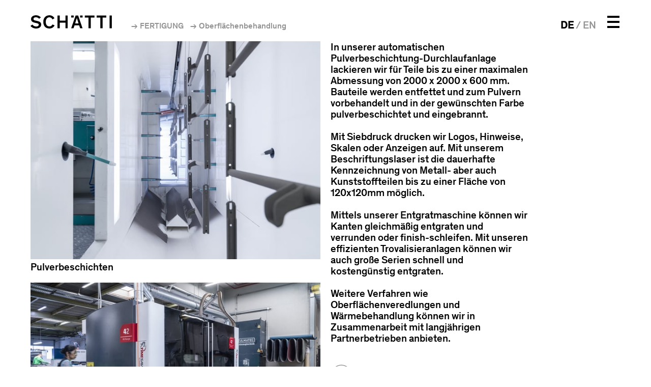

--- FILE ---
content_type: text/html;charset=UTF-8
request_url: https://www.schaetti-ag.ch/website/de/fertigung/oberflaechenbehandlung
body_size: 7939
content:
<!DOCTYPE html SYSTEM "about:legacy-compat">
<html lang="de"><head><META http-equiv="Content-Type" content="text/html; charset=utf-8"><title>Oberfl&auml;chen&shy;behandlung - Sch&auml;tti AG Metallwarenfabrik</title><link href="https://www.schaetti-ag.ch/de/fertigung/oberflaechenbehandlung" hreflang="de" rel="alternate"><link href="https://www.schaetti-ag.ch/en/fertigung/oberflaechenbehandlung" hreflang="en" rel="alternate"><link href="https://www.schaetti-ag.ch/de/fertigung/oberflaechenbehandlung" rel="canonical"><meta content="index,follow" name="robots"><meta content="Oberfl&auml;chen&shy;behandlung - Sch&auml;tti AG Metallwarenfabrik" property="og:title"><meta content="https://www.schaetti-ag.ch/de/fertigung/oberflaechenbehandlung" property="og:url"><meta content="width=device-width, initial-scale=1.0" name="viewport"><link href="/cssmanager/styles_18e08a5d75c.css" type="text/css" rel="stylesheet"><script src="/central/js/jquery2/jquery.min.js" type="text/javascript"></script><script type="text/javascript"><!--
			
					var $j = jQuery, $window = $j(window), parallaxList = $j(), xtraTop = 0, isNaviExternal = false;
					var isMobile = navigator.userAgent.match(/(iPhone|iPod|iPad|Android|playbook|silk|BlackBerry|BB10|Windows Phone|Tizen|Bada|webOS|IEMobile|Opera Mini)/);
					
					window.navi = {
						visible: false,
						lastST: $j(this).scrollTop(),
						lastSTup: 0,
						lastSTdown: 0
					};
					
					$j(document).ready(function(){
						
						

						parallaxList = $j("div.layout-20-inner.is-photo.use-parallax");
						if (parallaxList.length > 0) {
							if (isMobile) parallaxList.css("backgroundAttachment", "scroll");
							$window.on('scroll', updateParallax);
							updateParallax();
						}
						
						$j("#show-menu-link").click(function(event) {
							event.preventDefault();
							if ($j("body").toggleClass("menu-active").hasClass("menu-active")) {
								
								
							}
						});
					
						$j(window).resize(debounce(myResizeFn, 500));
						myResizeFn(); 
						
						$j("#navi-helper, #close-navi-box a").click(function(event) {
							event.preventDefault();
							$j("body").removeClass("menu-active");
						});
							
						$j("#main_ul").on("click", "li.closed > a", function(event) {
							console.log(this);
							event.preventDefault();
							$j(this).closest("li.closed").removeClass("closed");
						});
						
						$j(window).on("scroll", throttle(myScrollNavFn, 100));
						
					});
					
					function debounce(func, wait, immediate) {
						var timeout;
						return function() {
							var context = this, args = arguments;
							var later = function() {
								timeout = null;
								if (!immediate) func.apply(context, args);
							};
							var callNow = immediate && !timeout;
							clearTimeout(timeout);
							timeout = setTimeout(later, wait);
							if (callNow) func.apply(context, args);
						};
					};
					
					function throttle(fn, threshold, scope) {
						threshold || (threshold = 250);
						var last, deferTimer;
						
						return function() {
							var context = scope || this;
							var now = +new Date, args = arguments;
							
							if (last && now < last + threshold) {
								// Hold on to it
								clearTimeout(deferTimer);
								deferTimer = setTimeout(function() {
									last = now;
									fn.apply(context, args);
								}, threshold);
							} else {
								last = now;
								fn.apply(context, args);
							}
						};
					};
					
					function myResizeFn() {
						var w = $j(window).width();
						
						
					};
					
					function myScrollNavFn() {
						var st = $j(this).scrollTop(), diff = st - window.navi.lastST;
						
						if (st > 0) {
							$j("#main-header").addClass("fixed");
						} else {
							$j("#main-header").removeClass("fixed visible");
							window.navi.visible = false;
						}
						//
						if (diff > 0) {
							if (window.navi.visible && st - window.navi.lastSTdown > 30) {
								$j("#main-header").removeClass("visible");
								window.navi.visible = false;
								
							}
							window.navi.lastSTup = st;
						} else if (diff < 0) {
							if (!window.navi.visible && st - window.navi.lastSTup < -50) {
								$j("#main-header").addClass("visible");
								window.navi.visible = true;
								
							}
							window.navi.lastSTdown = st;
						}
						window.navi.lastST = st;
					};
					
					
					--></script><script src="/ecics/standard.js" type="text/javascript"></script><style type="text/css">
					html { height:100%; }
				</style></head><body class="pid_56" id="main"><div id="page_top"></div><div id="div-main"><header id="main-header"><div class="main-inner"><div id="header-inner"><div class="logo-box" id="header-logo"><a title="Zur Startseite zur&uuml;ckkehren" id="logo_link" href="/"><picture><source srcset="/ecics/images/logo_schaetti_ag.svg" type="image/svg+xml"></source><img alt="Logo Sch&auml;tti AG" srcset="/system/getthumb/ecics/images/__tn1__logo_schaetti_ag_400_200.png 2x, /system/getthumb/ecics/images/__tn1__logo_schaetti_ag_600_300.png 3x" src="/system/getthumb/ecics/images/__tn1__logo_schaetti_ag_200_100.png"></picture></a></div><div class="path-box" id="header-path"><div class="long"><a href="/de/fertigung" class="first">Fertigung</a><span class="itm">Oberflächen&shy;behandlung</span></div><div class="short"><a title="zur&uuml;ck zu Fertigung" href="/de/fertigung">
															&larr;
														</a></div></div><div class="helper-box" id="header-helper"></div><div class="lang-box hp-false" id="header-lang"><span class="active">DE</span><span class="sus-en"> / </span><a href="/en/fertigung/oberflaechenbehandlung">EN</a></div><div id="header-navi"><a title="Men&uuml; einblenden" id="show-menu-link" href="#show-menu"><svg viewBox="0 0 28 32" height="32" width="28"><path d="M2 4h24v4h-24zM2 14h24v4h-24zM2 24h24v4h-24z"></path></svg></a><div id="nav-box"><div class="main-inner"><div class="nav-box-inner"><div id="nav-box-header"><div class="logo-box" id="nav-logo"><a title="Zur Startseite zur&uuml;ckkehren" href="/"><picture><source srcset="/ecics/images/logo_schaetti_ag.svg" type="image/svg+xml"></source><img alt="Logo Sch&auml;tti AG" srcset="/system/getthumb/ecics/images/__tn1__logo_schaetti_ag_400_200.png 2x, /system/getthumb/ecics/images/__tn1__logo_schaetti_ag_600_300.png 3x" src="/system/getthumb/ecics/images/__tn1__logo_schaetti_ag_200_100.png"></picture></a></div><div class="helper-box"></div><div class="lang-box" id="nav-lang"><span class="active">DE</span><span class="sus-en"> / </span><a href="/en/fertigung/oberflaechenbehandlung">EN</a></div><div id="close-navi-box"><a title="Men&uuml; ausblenden" href="#close-navi"><svg viewBox="0 0 32 32"><path d="M2 2l28 28M2 30l28-28"></path></svg></a></div></div><nav id="navi-container"><ul class="menu mid-1" id="main_ul"><li class="menu m-item1 m-child1" id="mli50"><a class="m-allg m1" href="/de/fertigung">Fertigung</a><ul class="menu"><li class="menu m-item2 clsd" id="mli53"><a class="m-allg m2" href="/de/fertigung/blechbearbeitung">&ndash; Blech&shy;bearbeitung</a></li><li class="menu m-item2 clsd" id="mli54"><a class="m-allg m2" href="/de/fertigung/zerspanung">&ndash; Zerspanung</a></li><li class="menu m-item2 clsd" id="mli55"><a class="m-allg m2" href="/de/fertigung/roboterschweissen-laserschweissen">&ndash; Roboter- / Laserschweissen</a></li><li class="menu m-item2 m-active2 m-child2" id="mli56"><a class="m-allg m2" href="/de/fertigung/oberflaechenbehandlung">&ndash; Oberflächen&shy;behandlung</a></li><li class="menu m-item2 clsd m-last2" id="mli57"><a class="m-allg m2" href="/de/fertigung/montieren-verpacken">&ndash; Montieren / Verpacken</a></li></ul></li><li class="menu m-item1 closed" id="mli51"><a class="m-allg m1" href="/de/komponenten">Komponenten</a><ul class="menu"><li class="menu m-item2 clsd" id="mli59"><a class="m-allg m2" href="/de/komponenten/lueftungstechnik">&ndash; Lüftungstechnik</a></li><li class="menu m-item2 clsd" id="mli71"><a class="m-allg m2" href="/de/komponenten/elektronikgehaeuse">&ndash; Apparatebau</a></li><li class="menu m-item2 clsd" id="mli72"><a class="m-allg m2" href="/de/komponenten/medizinal">&ndash; Medizinal</a></li><li class="menu m-item2 clsd" id="mli73"><a class="m-allg m2" href="/de/komponenten/ladenbau">&ndash; Ladenbau</a></li><li class="menu m-item2 closed m-last2" id="mli68"><a class="m-allg m2" href="/de/komponenten/funktionsbeschlaege">&ndash; Funktionsbeschläge</a><ul class="menu"><li class="menu m-item3 clsd" id="mli74"><a class="m-allg m3" href="/de/komponenten/funktionsbeschlaege/weisswaren">&ndash; Weisswaren</a></li><li class="menu m-item3 clsd" id="mli75"><a class="m-allg m3" href="/de/komponenten/funktionsbeschlaege/brandschutz">&ndash; Brandschutz</a></li><li class="menu m-item3 clsd" id="mli76"><a class="m-allg m3" href="/de/komponenten/funktionsbeschlaege/polstermoebel">&ndash; Möbelkomponenten</a></li><li class="menu m-item3 clsd m-last3" id="mli77"><a class="m-allg m3" href="/de/komponenten/funktionsbeschlaege/betten">&ndash; Betten</a></li></ul></li></ul></li><li class="menu m-item1 closed" id="mli52"><a class="m-allg m1" href="/de/produkte">Produkte</a><ul class="menu"><li class="menu m-item2 closed" id="mli126"><a class="m-allg m2" href="/de/produkte/haushaltsgeraete">&ndash; Haushaltsgeräte</a><ul class="menu"><li class="menu m-item3 clsd" id="mli60"><a class="m-allg m3" href="/de/produkte/haushaltsgeraete/lueftungsgeraete">&ndash; Lüftungsgeräte</a></li><li class="menu m-item3 clsd m-last3" id="mli78"><a class="m-allg m3" href="/de/produkte/haushaltsgeraete/kaffeemaschinen">&ndash; Kaffee&shy;maschinen</a></li></ul></li><li class="menu m-item2 clsd" id="mli79"><a class="m-allg m2" href="/de/produkte/moebel">&ndash; Möbel</a></li><li class="menu m-item2 clsd" id="mli80"><a class="m-allg m2" href="/de/produkte/leuchten">&ndash; Leuchten</a></li><li class="menu m-item2 clsd m-last2" id="mli81"><a class="m-allg m2" href="/de/produkte/3d-drucker">&ndash; Elektroapparate</a></li></ul></li><li class="menu m-item1 closed m-last1" id="mli63"><a class="m-allg m1" href="/de/schaetti">Schätti</a><ul class="menu"><li class="menu m-item2 closed" id="mli64"><a class="m-allg m2" href="/de/schaetti/dienstleistung">&ndash; Dienstleistung</a><ul class="menu"><li class="menu m-item3 clsd" id="mli110"><a class="m-allg m3" href="/de/schaetti/dienstleistung/co-manufacturing">&ndash; Co-Manufacturing</a></li><li class="menu m-item3 clsd m-last3" id="mli114"><a class="m-allg m3" href="/de/schaetti/dienstleistung/engineering-design">&ndash; Engineering Design</a></li></ul></li><li class="menu m-item2 clsd" id="mli116"><a class="m-allg m2" href="/de/schaetti/qualitaet-umwelt">&ndash; Qualität & Umwelt</a></li><li class="menu m-item2 clsd" id="mli65"><a class="m-allg m2" href="/de/schaetti/ansprechpartner">&ndash; Ansprechpartner</a></li><li class="menu m-item2 closed" id="mli66"><a class="m-allg m2" href="/de/schaetti/stellen">&ndash; Stellen</a><ul class="menu"><li class="menu m-item3 clsd m-last3" id="mli139"><a class="m-allg m3" href="/de/schaetti/stellen/lehrlingsausflug-2025">&ndash; Lehrlingsausflug 2025</a></li></ul></li><li class="menu m-item2 clsd m-last2" id="mli69"><a class="m-allg m2" href="/de/schaetti/geschichte">&ndash; Historie</a></li></ul></li><li class="meta"><p>
						Sch&auml;tti AG Metallwarenfabrik<br>Im Tschachen 2, Postfach 143<br>8762 Schwanden<br>Schweiz
					</p><p>
						T +41 55 647 34 11<br><a href="mailto:info@schaetti-ag.ch">info@schaetti-ag.ch</a></p><p>siehe auch<br><a rel="noopener" target="_blank" href="https://www.schaetti-leuchten.ch">↘ Sch&auml;tti Leuchten</a><br><a rel="noopener" target="_blank" href="https://www.olympia-express.ch">↘ Olympia Express</a></p><p><a href="/de/newsletter">&rarr; Newsletter</a><br><a href="/de/pressearchiv">&rarr; Pressearchiv</a><br><a title="Zeigt technische und rechtliche Informationen zur Seite" href="/de/impressum">&rarr; Impressum</a><br><a title="Link zur Datenschutzerkl&auml;rung" href="/de/datenschutz">&rarr; Datenschutz</a></p></li></ul></nav></div></div></div></div></div></div></header><main id="main-content"><div class="layout-20"><div class="layout-20-inner clearfix mt-0 mb-2"><div class="main-inner"><div class="area-20-1">

<h1 class="layout-details-header">Oberflächen&shy;behandlung</h1><div class="layout-details"><div class="area-details-img"><figure class="slide-img"><img data-path="/system/getthumb/images/__tn1__ecics_129_134_1_1.jpg" data-width="8272" data-height="6200" alt="Pulverbeschichten" src="/system/getthumb/images/__tn1__ecics_129_134_640_2000.jpg" data-caption="Pulverbeschichten"><figcaption>Pulverbeschichten</figcaption></figure><figure class="slide-img"><img data-path="/system/getthumb/images/__tn1__ecics_138_143_1_1.jpg" data-width="8272" data-height="6200" alt="Entgraten, B&uuml;rsten" src="/system/getthumb/images/__tn1__ecics_138_143_640_2000.jpg" data-caption="Entgraten, B&uuml;rsten"><figcaption>Entgraten, B&uuml;rsten</figcaption></figure></div><div class="area-details-content"><p>In unserer automatischen Pulverbeschichtung-Durchlaufanlage lackieren wir f&uuml;r Teile bis zu einer maximalen Abmessung von 2000 x 2000 x 600 mm.</p>
<p>Bauteile werden entfettet und zum Pulvern vorbehandelt und in der gew&uuml;nschten Farbe pulverbeschichtet und eingebrannt.</p>
<p>&nbsp;</p>
<p>Mit Siebdruck drucken wir Logos, Hinweise, Skalen oder Anzeigen auf. Mit unserem Beschriftungslaser ist die dauerhafte Kennzeichnung von Metall- aber auch Kunststoffteilen bis zu einer Fl&auml;che von&nbsp; 120x120mm m&ouml;glich.</p>
<p>&nbsp;</p>
<p>Mittels unserer Entgratmaschine k&ouml;nnen wir Kanten gleichm&auml;&szlig;ig entgraten und verrunden oder finish-schleifen. Mit unseren effizienten Trovalisieranlagen k&ouml;nnen wir auch gro&szlig;e Serien schnell und kosteng&uuml;nstig entgraten.</p>
<p>&nbsp;</p>
<p>Weitere Verfahren wie Oberfl&auml;chenveredlungen und W&auml;rmebehandlung k&ouml;nnen wir in Zusammenarbeit mit langj&auml;hrigen Partnerbetrieben anbieten.</p><p class="link-container"><a class="link-icon top-right" href="mailto:info@schaetti-ag.ch?subject=Wir freuen uns %C3%BCber Ihre Anfrage">Nachricht senden</a></p></div></div>

</div></div></div></div></main></div><script type="text/javascript">
						var _paq = _paq || [];
						_paq.push(['disableCookies']);
						_paq.push(['trackPageView']);
						_paq.push(['enableLinkTracking']);
						(function() {
							var u="/analytics/";
							_paq.push(['setTrackerUrl', u+'matomo.php']);
							
								_paq.push(['setSiteId', 327]);
							
							var d=document, g=d.createElement('script'), s=d.getElementsByTagName('script')[0];
							g.type='text/javascript'; g.async=true; g.defer=true; g.src=u+'matomo.js'; s.parentNode.insertBefore(g,s);
						})();
					</script><noscript><p><img alt="" style="border:0" src="/analytics/matomo.php?idsite=327&amp;rec=1"></p></noscript></body></html>

--- FILE ---
content_type: text/css
request_url: https://www.schaetti-ag.ch/cssmanager/styles_18e08a5d75c.css
body_size: 9279
content:
/*! normalize.css v5.0.0 | MIT License | github.com/necolas/normalize.css */html{font-family:sans-serif;line-height:1.15;-ms-text-size-adjust:100%;-webkit-text-size-adjust:100%}body{margin:0}article,aside,footer,header,nav,section{display:block}h1{font-size:2em;margin:0.67em 0}figcaption,figure,main{display:block}figure{margin:1em 40px}hr{box-sizing:content-box;height:0;overflow:visible}pre{font-family:monospace, monospace;font-size:1em}a{background-color:transparent;-webkit-text-decoration-skip:objects}a:active,a:hover{outline-width:0}abbr[title]{border-bottom:none;text-decoration:underline;text-decoration:underline dotted}b,strong{font-weight:inherit}b,strong{font-weight:bolder}code,kbd,samp{font-family:monospace, monospace;font-size:1em}dfn{font-style:italic}mark{background-color:#ff0;color:#000}small{font-size:80%}sub,sup{font-size:75%;line-height:0;position:relative;vertical-align:baseline}sub{bottom:-0.25em}sup{top:-0.5em}audio,video{display:inline-block}audio:not([controls]){display:none;height:0}img{border-style:none}svg:not(:root){overflow:hidden}button,input,textarea{font-family:sans-serif;font-size:100%;line-height:1.15;margin:0}optgroup,select{margin:0}button,input{overflow:visible}button,select{text-transform:none}button,html [type="button"],[type="reset"],[type="submit"]{-webkit-appearance:button}button::-moz-focus-inner,[type="button"]::-moz-focus-inner,[type="reset"]::-moz-focus-inner,[type="submit"]::-moz-focus-inner{border-style:none;padding:0}button:-moz-focusring,[type="button"]:-moz-focusring,[type="reset"]:-moz-focusring,[type="submit"]:-moz-focusring{outline:1px dotted ButtonText}fieldset{border:1px solid #c0c0c0;margin:0 2px;padding:0.35em 0.625em 0.75em}legend{box-sizing:border-box;color:inherit;display:table;max-width:100%;padding:0;white-space:normal}progress{display:inline-block;vertical-align:baseline}textarea{overflow:auto}[type="checkbox"],[type="radio"]{box-sizing:border-box;padding:0}[type="number"]::-webkit-inner-spin-button,[type="number"]::-webkit-outer-spin-button{height:auto}[type="search"]{-webkit-appearance:textfield;outline-offset:-2px}[type="search"]::-webkit-search-cancel-button,[type="search"]::-webkit-search-decoration{-webkit-appearance:none}::-webkit-file-upload-button{-webkit-appearance:button;font:inherit}details,menu{display:block}summary{display:list-item}canvas{display:inline-block}template{display:none}[hidden]{display:none}html{-webkit-box-sizing:border-box;-moz-box-sizing:border-box;box-sizing:border-box}*,*:before,*:after{-webkit-box-sizing:inherit;-moz-box-sizing:inherit;box-sizing:inherit}p{margin:0}.clearfix:after{content:"";display:block;clear:both}pre.use-tabs{font-family:inherit}#analytics-info-box{margin:1em 0 2em;padding:1em;border:1px solid #777}#analytics-info-box button.com_button{margin-top:1em;height:auto}/*!
 * 
 * LEGAL DISCLAIMER
 *
 * These Fonts are licensed only for use on these domains and their subdomains:
 * "schaetti-ag.ch"
 *
 * It is illegal to download or use them on other websites.
 *
 * While the @font-face statements below may be modified by the client, this
 * disclaimer may not be removed.
 *
 * Optimo webfonts are protected by copyright law and provided under license. To modify, alter, translate, convert, decode or reverse engineer in any manner whatsoever, including converting the Font Software into a different format is strictly prohibited. The webfont files are not to be used for anything other than web font use.
 *
 * optimo.ch
 *
 */@font-face{font-family:'Theinhardt';src:url("/ecics/styles/fonts/Theinhardt-Medium.woff2") format("woff2"),url("/ecics/styles/fonts/Theinhardt-Medium.woff") format("woff");font-style:normal;font-weight:normal;text-rendering:optimizeLegibility;font-display:swap}/*! PhotoSwipe main CSS by Dmitry Semenov | photoswipe.com | MIT license */.pswp{display:none;position:absolute;width:100%;height:100%;left:0;top:0;overflow:hidden;-ms-touch-action:none;touch-action:none;z-index:1500;-webkit-text-size-adjust:100%;-webkit-backface-visibility:hidden;outline:none}.pswp img{max-width:none}.pswp--animate_opacity{opacity:0.001;will-change:opacity;transition:opacity 333ms cubic-bezier(0.4, 0, 0.22, 1)}.pswp--open{display:block}.pswp--zoom-allowed .pswp__img{cursor:-webkit-zoom-in;cursor:-moz-zoom-in;cursor:zoom-in}.pswp--zoomed-in .pswp__img{cursor:-webkit-grab;cursor:-moz-grab;cursor:grab}.pswp--dragging .pswp__img{cursor:-webkit-grabbing;cursor:-moz-grabbing;cursor:grabbing}.pswp__bg{position:absolute;left:0;top:0;width:100%;height:100%;background:#fff;opacity:0;transform:translateZ(0);-webkit-backface-visibility:hidden;will-change:opacity}.pswp__scroll-wrap{position:absolute;left:0;top:0;width:100%;height:100%;overflow:hidden}.pswp__container,.pswp__zoom-wrap{-ms-touch-action:none;touch-action:none;position:absolute;left:0;right:0;top:0;bottom:0}.pswp__container,.pswp__img{-webkit-user-select:none;-moz-user-select:none;user-select:none;-webkit-tap-highlight-color:rgba(0,0,0,0);-webkit-touch-callout:none}.pswp__zoom-wrap{position:absolute;width:100%;-webkit-transform-origin:left top;-moz-transform-origin:left top;-ms-transform-origin:left top;transform-origin:left top;transition:transform 333ms cubic-bezier(0.4, 0, 0.22, 1)}.pswp__bg{will-change:opacity;transition:opacity 333ms cubic-bezier(0.4, 0, 0.22, 1)}.pswp--animated-in .pswp__bg,.pswp--animated-in .pswp__zoom-wrap{-webkit-transition:none;transition:none}.pswp__container,.pswp__zoom-wrap{-webkit-backface-visibility:hidden}.pswp__item{position:absolute;left:0;right:0;top:0;bottom:0;overflow:hidden}.pswp__img{position:absolute;width:auto;height:auto;top:0;left:0}.pswp__img--placeholder{-webkit-backface-visibility:hidden}.pswp__img--placeholder--blank{background:#eee}.pswp--ie .pswp__img{width:100% !important;height:auto !important;left:0;top:0}.pswp__error-msg{position:absolute;left:0;top:50%;width:100%;text-align:center;font-size:14px;line-height:16px;margin-top:-8px;color:#777}.pswp__error-msg a{color:#777;text-decoration:underline}/*! PhotoSwipe Default UI CSS by Dmitry Semenov | photoswipe.com | MIT license */.pswp__button{font-family:inherit;font-feature-settings:"case" 1;width:50px;height:50px;position:relative;background:none;cursor:pointer;overflow:visible;-webkit-appearance:none;display:block;border:0;padding:0;margin:0;float:right;opacity:0.75;transition:opacity 0.2s;box-shadow:none}.pswp__button:focus,.pswp__button:hover{opacity:1}.pswp__button:active{outline:none;opacity:0.9}.pswp__button::-moz-focus-inner{padding:0;border:0}.pswp__ui--over-close .pswp__button--close{opacity:1}.pswp svg{pointer-events:none}.pswp svg path{stroke:black;stroke-width:5px}.pswp__button--close{margin:15px 15px 0 0}.pswp--touch .pswp__button--arrow--left,.pswp--touch .pswp__button--arrow--right{visibility:hidden}.pswp__button--arrow--left,.pswp__button--arrow--right{background:none;top:50%;position:absolute}.pswp__button--arrow--left{left:10px}.pswp__button--arrow--right{right:10px}.pswp__counter,.pswp__share-modal{-webkit-user-select:none;-moz-user-select:none;user-select:none}.pswp__counter{position:absolute;left:0;top:0;opacity:0.75;line-height:50px;margin:15px 0 0 20px}.pswp__caption{position:absolute;left:0;bottom:0;width:100%;min-height:100px}.pswp__caption__center{max-width:1120px;padding:1.3em 6% 0;margin:0 auto}.pswp__caption--empty{display:none}.pswp__caption--fake{visibility:hidden}.pswp__preloader{width:44px;height:44px;position:absolute;top:0;left:50%;margin-left:-22px;opacity:0;transition:opacity 0.25s ease-out;will-change:opacity;direction:ltr}.pswp__preloader__icn{width:20px;height:20px;margin:12px}.pswp__preloader--active{opacity:1}.pswp__preloader--active .pswp__preloader__icn{background:url(/ecics/pswp/default-skin/preloader.gif) 0 0 no-repeat}.pswp--css_animation .pswp__preloader--active{opacity:1}.pswp--css_animation .pswp__preloader--active .pswp__preloader__icn{animation:clockwise 500ms linear infinite}.pswp--css_animation .pswp__preloader--active .pswp__preloader__donut{animation:donut-rotate 1000ms cubic-bezier(0.4, 0, 0.22, 1) infinite}.pswp--css_animation .pswp__preloader__icn{background:none;opacity:0.75;width:14px;height:14px;position:absolute;left:15px;top:15px;margin:0}.pswp--css_animation .pswp__preloader__cut{position:relative;width:7px;height:14px;overflow:hidden}.pswp--css_animation .pswp__preloader__donut{box-sizing:border-box;width:14px;height:14px;border:2px solid #FFF;border-radius:50%;border-left-color:transparent;border-bottom-color:transparent;position:absolute;top:0;left:0;background:none;margin:0}@media screen and (max-width: 1024px){.pswp__preloader{position:relative;left:auto;top:auto;margin:0;float:right}}@keyframes clockwise{0%{transform:rotate(0deg)}100%{transform:rotate(360deg)}}@keyframes donut-rotate{0%{transform:rotate(0)}50%{transform:rotate(-140deg)}100%{transform:rotate(0)}}.pswp__ui{-webkit-font-smoothing:auto;visibility:visible;opacity:1;z-index:1550}.pswp__top-bar{position:absolute;left:0;top:0;height:100px;width:100%}.pswp__caption,.pswp__top-bar,.pswp--has_mouse .pswp__button--arrow--left,.pswp--has_mouse .pswp__button--arrow--right{-webkit-backface-visibility:hidden;will-change:opacity;transition:opacity 333ms cubic-bezier(0.4, 0, 0.22, 1)}.pswp--has_mouse .pswp__button--arrow--left,.pswp--has_mouse .pswp__button--arrow--right{visibility:visible}.pswp__ui--idle .pswp__top-bar{opacity:0}.pswp__ui--idle .pswp__button--arrow--left,.pswp__ui--idle .pswp__button--arrow--right{opacity:0}.pswp__ui--hidden .pswp__top-bar,.pswp__ui--hidden .pswp__caption,.pswp__ui--hidden .pswp__button--arrow--left,.pswp__ui--hidden .pswp__button--arrow--right{opacity:0.001}.pswp__ui--one-slide .pswp__button--arrow--left,.pswp__ui--one-slide .pswp__button--arrow--right,.pswp__ui--one-slide .pswp__counter{display:none}.pswp__element--disabled{display:none !important}.pswp--minimal--dark .pswp__top-bar{background:none}:focus{outline:3px dashed;outline-offset:2px}body{font-family:Theinhardt,sans-serif;font-size:1.25em;color:#000;line-height:1.1}h1{font-size:1.3em;font-weight:normal;margin:0 0 1em}h2{font-size:1em;font-weight:normal;margin:1.6em 0 0.5em}h3{font-size:1em;font-weight:normal;margin:.8em 0 .3em}h4{font-size:1em;font-weight:normal;margin:0}a{color:inherit}.wysiwyg_1 a,.area-details-content a{color:#939393;text-decoration:none;-webkit-transition:color 0.4s;-moz-transition:color 0.4s;-o-transition:color 0.4s;transition:color 0.4s}.wysiwyg_1 a:hover,.area-details-content a:hover{color:#000}.text-colored{color:#000}html{scroll-behavior:smooth}body#main.menu-active{overflow:hidden}#page_top{height:0}#div-main{height:auto;background:white}.main-inner{margin:0 auto;max-width:1280px}#main-header{background:white;position:sticky;z-index:2;top:-85px;-webkit-transition:top 0.5s;-moz-transition:top 0.5s;-o-transition:top 0.5s;transition:top 0.5s}#main-header.visible{top:0}#header-inner,#nav-box-header{padding:1.5em 4.6875% 1.1em;display:flex}#header-inner .helper-box,#nav-box-header .helper-box{flex-grow:2}#header-logo{order:1}#nav-logo img{filter:invert(1)}.logo-box img{vertical-align:top;width:160px;height:26px;-webkit-transition:.3s;-moz-transition:.3s;-o-transition:.3s;transition:.3s}#header-path{order:2}#header-path .short{display:none;padding-bottom:2px}#header-path .short a{text-decoration:none;font-size:2em;line-height:0}#header-path .long{color:#939393}#header-path .long .first{text-transform:uppercase}#header-path .long a{-webkit-transition:0.4s color;-moz-transition:0.4s color;-o-transition:0.4s color;transition:0.4s color;text-decoration:none}#header-path .long a:hover{color:#000}#header-path .long a,#header-path .long span.itm{margin-left:.8em}#header-path .long a:before,#header-path .long span.itm:before{content:'\002192  '}@media only screen and (max-width: 53.125em){#header-path .long{display:none}#header-path .short{display:block}}.path-box{font-size:.8em;align-self:flex-end;padding-left:1.6em;padding-right:1.6em}#header-helper{order:3}@media only screen and (max-width: 53.125em){#header-helper{order:1}}#header-lang{order:4}@media only screen and (max-width: 53.125em){#header-lang{display:none}}.lang-box{align-self:flex-end;line-height:1;white-space:nowrap;margin-right:1em}.lang-box a{text-decoration:none;color:#939393}.lang-box span.sus-en{color:#939393}.lang-box .active{font-weight:bold}.lang-box .missing{opacity:0.2}#header-navi{order:5}#header-navi #show-menu-link svg{vertical-align:top;fill:black;margin-top:-3px}#page-up{display:none;padding:0 4.6875%;text-align:center}#page-up a{display:inline-block}#page-up a:before{display:block;margin:0 auto .5em}@media only screen and (max-width: 40em){#page-up{display:block}}#main-content{padding-bottom:3.3em}body#main.ace-editor-loaded{overflow:hidden}body.ace-editor-loaded #main-header,body.ace-editor-loaded #main-header-helper,body.ace-editor-loaded #main-img,body.ace-editor-loaded #main-footer{display:none}body.ace-editor-loaded .layout-20{max-width:100%}body.ace-editor-loaded .layout-20-inner{margin:10px;padding:0}body.ace-editor-loaded .layout-20-inner .main-inner{max-width:100%}body.ace-editor-loaded .area-20-1{width:100%;padding:0}#user-info-area{-webkit-transition:opacity 0.4s;-moz-transition:opacity 0.4s;-o-transition:opacity 0.4s;transition:opacity 0.4s}@media only screen and (max-width: 40em){#user-info-area{height:auto !important}}body.menu-active #user-info-area{opacity:0}@media only screen and (max-width: 40em){#user-info-area #user-info-fixed{position:relative}.menu-active #user-info-area #user-info-fixed{z-index:0}}#user-info-area #user-info-fixed .admin-info-box{background:white;border:1px solid red;padding:2px 5px 3px;display:inline-block;color:black;margin:0 5px 3px 0}#user-info-area #user-info-fixed .admin-info-box a{color:black}@media only screen and (max-width: 40em){body.uli #main-header-helper{display:none}}div.left_navi{margin:0 0 40px 0}div.print_box span{padding:10px 10px 5px;display:block}@media print{div.print_box{border:1px solid #fff}div.print_box_inner{display:none}}.layout-1{max-width:861px;margin:0 auto 0 0}.layout-1 .area-1-1{float:left;margin:0;width:65.27293844%}@media only screen and (max-width: 53.125em){.layout-1 .area-1-1{width:65.63218391%}}@media only screen and (max-width: 40em){.layout-1 .area-1-1{width:100%;float:none}}.layout-1 .area-1-2{float:right;margin:0;width:30.54587689%}@media only screen and (max-width: 53.125em){.layout-1 .area-1-2{width:31.26436782%}}@media only screen and (max-width: 40em){.layout-1 .area-1-2{float:none;margin:0 0 1.1em;width:100%;-webkit-column-count:2;-moz-column-count:2;-ms-column-count:2;-o-column-count:2;column-count:2}.layout-1 .area-1-2>*{-webkit-column-break-inside:avoid;column-break-inside:avoid;overflow:hidden}}@media only screen and (max-width: 25.625em){.layout-1 .area-1-2{-webkit-column-count:1;-moz-column-count:1;-ms-column-count:1;-o-column-count:1;column-count:1;margin:0}.layout-1 .area-1-2>*{overflow:inherit}}.layout-2{max-width:861px;margin:0 auto 0 0}.layout-11{max-width:562px;margin:0 auto 0 0}.layout-12{max-width:263px;margin:0 auto 0 0}.layout-3{max-width:861px;margin:0 auto 0 0}.layout-3 .area-3-1{float:left;margin:0 4.18118467% 0 0;width:30.54587689%;min-height:1px}@media only screen and (max-width: 53.125em){.layout-3 .area-3-1{width:31.26436782%;margin:0 3.10344828% 0 0}}@media only screen and (max-width: 40em){.layout-3 .area-3-1{width:48.44827586%}}@media only screen and (max-width: 25.625em){.layout-3 .area-3-1{width:100%;float:none;margin:0}}.layout-3 .area-3-2{float:left;margin:0;width:30.54587689%}@media only screen and (max-width: 53.125em){.layout-3 .area-3-2{width:31.26436782%}}@media only screen and (max-width: 40em){.layout-3 .area-3-2{width:48.44827586%}}@media only screen and (max-width: 25.625em){.layout-3 .area-3-2{width:100%;float:none}}.layout-3 .area-3-3{float:right;margin:0;width:30.54587689%}@media only screen and (max-width: 53.125em){.layout-3 .area-3-3{width:31.26436782%}}@media only screen and (max-width: 40em){.layout-3 .area-3-3{width:48.44827586%;float:left}}@media only screen and (max-width: 25.625em){.layout-3 .area-3-3{width:100%;float:none}}.layout-4{max-width:861px;margin:0 auto 0 0;display:flex;justify-content:space-between}.layout-4 .area-4-1{width:23.95470383%}.layout-4 .area-4-2{width:71.8641115%}@media only screen and (max-width: 53.125em){.layout-4 .area-4-1{width:24.22413793%}.layout-4 .area-4-2{width:72.67241379%}}@media only screen and (max-width: 40em){.layout-4{display:block}.layout-4 .area-4-1{width:100%;max-width:250px}.layout-4 .area-4-2{width:100%}}.layout-4.layout_box{position:relative;padding-top:26px}.layout-4.layout_box .layout_box_functions_bar{position:absolute;top:0;width:100%}.layout-5{max-width:861px;margin:0 auto 0 0}.layout-5 .area-5-1{float:left;margin:0;width:47.90940767%}@media only screen and (max-width: 53.125em){.layout-5 .area-5-1{width:48.44827586%}}@media only screen and (max-width: 25.625em){.layout-5 .area-5-1{width:100%;float:none}}.layout-5 .area-5-2{float:right;margin:0;width:47.90940767%}@media only screen and (max-width: 53.125em){.layout-5 .area-5-2{width:48.44827586%}}@media only screen and (max-width: 25.625em){.layout-5 .area-5-2{width:100%;float:none}}.layout-6 .area-6-1{float:left;margin:0;width:46.79715302%}@media only screen and (max-width: 53.125em){.layout-6 .area-6-1{width:47.6357268%}}@media only screen and (max-width: 40em){.layout-6 .area-6-1{width:48.44827586%}}@media only screen and (max-width: 25.625em){.layout-6 .area-6-1{width:100%;float:none}}.layout-6 .area-6-2{float:right;margin:0;width:46.79715302%}@media only screen and (max-width: 53.125em){.layout-6 .area-6-2{width:47.6357268%}}@media only screen and (max-width: 40em){.layout-6 .area-6-2{width:48.44827586%}}@media only screen and (max-width: 25.625em){.layout-6 .area-6-2{width:100%;float:none}}.layout-7{display:flex;flex-wrap:wrap;margin:0 -.5em}.layout-7 .area-7-1{padding:0 .5em;width:50%}@media only screen and (max-width: 53.125em){.layout-7 .area-7-1{width:100%;margin:0}}.layout-7 .area-7-2{padding:0 .5em;width:50%}@media only screen and (max-width: 53.125em){.layout-7 .area-7-2{width:100%;margin:0}}.layout-9 .area-9-1{float:left;margin:0 3.10344828% 0 0;width:22.67241379%;min-height:1px}@media only screen and (max-width: 53.125em){.layout-9 .area-9-1{width:31.26436782%}}@media only screen and (max-width: 40em){.layout-9 .area-9-1{width:48.44827586%;margin:0}}@media only screen and (max-width: 25.625em){.layout-9 .area-9-1{width:100%;float:none}}.layout-9 .area-9-2{float:left;margin:0 3.10344828% 0 0;width:22.67241379%;min-height:1px}@media only screen and (max-width: 53.125em){.layout-9 .area-9-2{width:31.26436782%;margin:0}}@media only screen and (max-width: 40em){.layout-9 .area-9-2{width:48.44827586%;float:right}}@media only screen and (max-width: 25.625em){.layout-9 .area-9-2{width:100%;float:none}}.layout-9 .area-9-3{float:left;margin:0;width:22.67241379%;min-height:1px}@media only screen and (max-width: 53.125em){.layout-9 .area-9-3{width:31.26436782%;float:right}}@media only screen and (max-width: 40em){.layout-9 .area-9-3{width:48.44827586%;float:left}}@media only screen and (max-width: 25.625em){.layout-9 .area-9-3{width:100%;float:none}}.layout-9 .area-9-4{float:right;margin:0;width:22.67241379%}@media only screen and (max-width: 53.125em){.layout-9 .area-9-4{width:31.26436782%;float:left}}@media only screen and (max-width: 40em){.layout-9 .area-9-4{width:48.44827586%;float:right}}@media only screen and (max-width: 25.625em){.layout-9 .area-9-4{width:100%;float:none}}.layout-10 .area-10-1{float:left;margin:0;width:31.26436782%}@media only screen and (max-width: 53.125em){.layout-10 .area-10-1{width:48.44827586%}}@media only screen and (max-width: 40em){.layout-10 .area-10-1{width:100%;max-width:362.66666667px;margin:0;float:none}}.layout-10 .area-10-2{float:left;margin:0 0 0 3.10344828%;width:31.26436782%}@media only screen and (max-width: 53.125em){.layout-10 .area-10-2{width:48.44827586%}}@media only screen and (max-width: 40em){.layout-10 .area-10-2{width:100%;max-width:362.66666667px;margin:0;float:none}}.layout-10 .area-10-3{float:right;margin:0;width:31.26436782%}@media only screen and (max-width: 53.125em){.layout-10 .area-10-3{width:48.44827586%}}@media only screen and (max-width: 40em){.layout-10 .area-10-3{width:100%;max-width:362.66666667px;margin:0;float:none}}.layout-20-inner{background:no-repeat center center;background-size:cover}.layout-20-inner.use-parallax{background-attachment:fixed}.layout_box>.layout-20-inner{overflow:visible}.layout-20-inner .area-20-1{padding:0 4.6875%}.layout-20-inner.bg-c1{background:#000;color:white}.layout-20-inner.bg-c2{background:#ddd}.layout-21 .layout-21-inner{padding-left:4.6875%;padding-right:4.6875%}.layout-21 .area-21-navi{float:left;width:22.67241379%}@media only screen and (max-width: 53.125em){.layout-21 .area-21-navi{display:none}}.layout-21 .area-21-1{float:right;width:74.22413793%}@media only screen and (max-width: 53.125em){.layout-21 .area-21-1{width:100%}}.layout-22-inner{display:flex}.layout-22-inner .area-22-img{width:50%;background:no-repeat center center;background-size:cover}.layout_box>.layout-22-inner{overflow:visible}.layout-22-inner .area-22-1{width:50%;padding-left:4.6875%;padding-right:4.6875%}.layout-22-inner.bg-c1{background:#000;color:white}@media only screen and (max-width: 53.125em){.layout-22-inner{display:block}.layout-22-inner .area-22-img{height:50vw;width:100%}.layout-22-inner .area-22-1{width:100%;padding:1.1em 4.6875%}}.layout-80{margin-bottom:1.4em}.layout-80 .area-80-header{background:url(/central/images/arrow_fff_down.png) no-repeat 5px center #000;color:white;padding:5px 8px 5px 30px;font-size:1em}.layout-80.closed .area-80-header{background-image:url(/central/images/arrow_fff_right.png)}.layout-80 .area-80-link{text-decoration:none}.layout-80 .area-80-link span{float:right;padding:7px 16px 0 0;color:#fff}.layout-80 .area-80-1{border:1px solid #000;border-top:0 none;padding:10px 9px 0}h1.layout-details-header{display:none;margin:0 0 .4em}@media only screen and (max-width: 53.125em){h1.layout-details-header{display:block}}.layout-details{display:flex}.layout-details .area-details-img{width:580px;padding-right:.5em}.layout-details .area-details-img figure{margin:0 0 1em;cursor:zoom-in}.layout-details .area-details-img img{width:100%}.layout-details .area-details-content{padding-left:.5em;width:400px;min-width:300px}@media only screen and (max-width: 40em){.layout-details{flex-wrap:wrap}.layout-details .area-details-img{width:auto;padding-right:0;margin:0 -5.17241379%}.layout-details .area-details-img figcaption{padding:0 4.6875%}.layout-details .area-details-content{padding-left:0;width:auto;min-width:auto;margin-top:1.1em}body.pid_103 .layout-details .area-details-content,body.pid_80 .layout-details .area-details-content{order:-1}}.layout-details .link-container{margin:2em 0}.layout-details .inner-nav{margin:2em 0;font-size:.8em;color:#939393}.layout-details .inner-nav>p{text-transform:uppercase}.layout-details .inner-nav a{-webkit-transition:color 0.4s;-moz-transition:color 0.4s;-o-transition:color 0.4s;transition:color 0.4s;text-decoration:none}.layout-details .inner-nav a:hover{color:#000}.layout-details .inner-nav span.active{color:#000}.layout-details .inner-nav ul{list-style:none;margin:0;padding:0}.layout-details .inner-nav ul ul{margin:.1em 0 .1em 1.2em}.layout_box_functions_bar{width:100%}.mt-1{margin-top:1.1em}.mt-2{margin-top:2.2em}.mt-3{margin-top:3.3em}.mt-4{margin-top:4.4em}.mt-6{margin-top:6.6em}.mt-9{margin-top:9.9em}.mb-1{margin-bottom:1.1em}.mb-2{margin-bottom:2.2em}.mb-3{margin-bottom:3.3em}.mb-4{margin-bottom:4.4em}.mb-6{margin-bottom:6.6em}.mb-9{margin-bottom:9.9em}.pt-1{padding-top:1.1em}.pt-2{padding-top:2.2em}.pt-3{padding-top:3.3em}.pt-4{padding-top:4.4em}.pt-6{padding-top:6.6em}.pt-9{padding-top:9.9em}.pb-1{padding-bottom:1.1em}.pb-2{padding-bottom:2.2em}.pb-3{padding-bottom:3.3em}.pb-4{padding-bottom:4.4em}.pb-6{padding-bottom:6.6em}.pb-9{padding-bottom:9.9em}.wysiwyg_1{margin-bottom:1.1em}.wysiwyg_1 ul{margin:0}.local_dform_table>tbody>tr>td{background:transparent !important;display:block}.local_dform_table>tbody>tr>td:first-child{padding-top:1em}.local_dform_table>tbody>tr:last-child>td:first-child{display:none}.local_dform_table input.input_text{width:100%}.local_dform_table textarea{width:100%;border:1px solid #999;line-height:26px;font:inherit;padding:4px}.local_dform_table textarea:focus,.local_dform_table textarea:hover{box-shadow:0 0 3px 1px rgba(85,85,85,0.7)}.local_dform_table .dform_header{margin:0}.link-box-page-container{margin:0 -.5em;display:flex;flex-wrap:wrap;align-items:flex-start}@media only screen and (max-width: 34.375em){.link-box-page-container{margin:0 -5.17241379%}}.link-box-page-container .link_box{width:33.33333333%;padding:0 .5em}@media only screen and (max-width: 53.125em){.link-box-page-container .link_box{width:50%}}@media only screen and (max-width: 34.375em){.link-box-page-container .link_box{width:100%;padding:0;margin:0}}@media (hover: none){.link_box :hover img{transform:none !important}}.link_box .link_box_inner{margin-bottom:1.0em;position:relative}.link_box .link_box_inner img{-webkit-transition:.8s;-moz-transition:.8s;-o-transition:.8s;transition:.8s;aspect-ratio:attr(width)/attr(height);height:auto}.link_box .link_box_inner:hover img{transform:scale(1.04)}.link_box .link_box_inner .img{overflow:hidden;width:100%}@media only screen and (max-width: 53.125em){.link_box .link_box_inner.type-home{margin-left:-5.17241379%;margin-right:-5.17241379%}}.link_box .link_box_inner.type-home .header{position:absolute;top:0;left:0;right:0;bottom:0;display:flex;align-items:center;justify-content:center;z-index:1;color:white;padding:1em;text-align:center;text-transform:uppercase;font-size:2em}@media only screen and (max-width: 56.25em) and (min-width: 53.125em){.link_box .link_box_inner.type-home .header{font-size:1.6em}}@media only screen and (max-width: 21.25em){.link_box .link_box_inner.type-home .header{font-size:1.6em}}.link_box .link_box_inner.type-standard a{display:flex;flex-wrap:wrap}.link_box .link_box_inner.type-standard .header{width:100%;order:2;padding:.2em 0 0}@media only screen and (max-width: 34.375em){.link_box .link_box_inner.type-standard .header{padding:0.2em 4.6875% 0}}@media only screen and (max-width: 34.375em){.link_box.text .link_box_inner{padding:0 4.6875%}}.link_box a{text-decoration:none;display:block}.link_box.text a{display:inline;color:#939393;-webkit-transition:color 0.4s;-moz-transition:color 0.4s;-o-transition:color 0.4s;transition:color 0.4s}.link_box.text a:hover{color:#000}.link_box .img{position:relative}.link_box .img .copyright{font-size:0.6em;line-height:110%;text-align:right;position:absolute;padding:0 2px;background:#fff;background:rgba(255,255,255,0.6);bottom:0;right:0}.link_box .img .copyright a:hover{text-decoration:underline}.link_box .img img{width:100%;vertical-align:top}.bildbox figure{max-width:100%;margin:0 0 1.1em}.bildbox figure.right{margin-left:auto}.bildbox figure.center{margin-right:auto;margin-left:auto}.bildbox figure.float-left{float:left;margin:0 0.8em 0.5em 0}.bildbox figure.float-right{float:right;margin:0 0 0.5em 0.8em}.bildbox img{vertical-align:top;width:100%}.bildbox .untertitel{font-style:italic;padding:1px 0 0;word-wrap:break-word}.bildbox figure>a.slideshow{display:block;position:relative}.bildbox figure>a.slideshow:after{content:"";position:absolute;opacity:0.75;bottom:5px;left:6px;width:20px;height:20px;background:url(/central/images/lupe_icon.png) top left no-repeat}.bildbox figure>a.slideshow:hover:after{opacity:1}.bildbox footer{position:relative}.bildbox footer .copyright{font-size:0.6em;line-height:110%;text-align:right;position:absolute;padding:1px 2px;background:#fff;background:rgba(255,255,255,0.6);bottom:0;right:0}.bildbox footer .copyright a{text-decoration:none}.content_box.edit_bildbox .view_tab{min-height:20px}.audio_box{min-height:24px;margin-bottom:1.1em}.hr_box{border-top:1px solid #000;height:0;width:100%;margin-bottom:1.1em}.bubble_box{margin-bottom:1.1em;padding:10px;background:#eee}.bubble_box.c1{background:#000;color:white}.video-box-container{margin-bottom:1.1em}.video-box{overflow:hidden;position:relative;padding-bottom:56.25%;height:0}.video-box.f43{padding-bottom:75%}.video-box iframe,.video-box .cb-empty{position:absolute;top:0;left:0;width:100%;height:100%}.maps_box{margin-bottom:1.1em;overflow:hidden;position:relative;padding-bottom:100%;height:0}.maps_box .map_container{position:absolute;width:100% !important;height:100% !important}.view_tab .maps_box{background:url(/central/images/bg_lines.png)}.html_box{margin:0 0 18px}.logik_box .links{margin:-5px 5px 10px}.content_area_edit_box{padding-bottom:5.5em}body.cb_wysiwyg{line-height:18px}body.cb_bubble_box{padding:10px 5px 0}.edit_bubble_box .edit_tab textarea{border:0 none;height:100px;width:100%}.edit_hr_box .hr_box{margin:1.1em 0 0;padding:0 0 1.1em}.edit_link_box .edit_tab textarea{height:100px}#nav-box{display:block;background:black;color:white;position:fixed;top:-100%;visibility:hidden;height:100%;left:0;right:0;overflow-y:auto;z-index:2;-webkit-transition:all 0.4s ease-in-out 0s;-moz-transition:all 0.4s ease-in-out 0s;-o-transition:all 0.4s ease-in-out 0s;transition:all 0.4s ease-in-out 0s;box-shadow:0}.menu-active #nav-box{top:0;visibility:visible}#nav-box .nav-box-inner{padding:0 0 2em}#nav-box #navi-container{margin:0;padding:1em 4.6875%}#close-navi-box{padding:0 2px;align-self:center}#close-navi-box svg{display:block;width:24px;height:24px;fill:none;stroke:white;stroke-width:5px}a.m-allg{text-decoration:none;padding:0;margin:0}ul.menu,li.menu,ul.menu ul,ul.menu li{list-style-type:none;margin:0;padding:0}#main_ul{line-height:1.2;column-count:3}#main_ul>li{break-inside:avoid}@media only screen and (max-width: 53.125em){#main_ul{column-count:2}}@media only screen and (max-width: 40em){#main_ul{column-count:1}}#main_ul li>ul.menu{padding:0 0 0 1.2em;margin:0;-webkit-transition:.4s;-moz-transition:.4s;-o-transition:.4s;transition:.4s}#main_ul li a{position:relative}#main_ul li.m-item1>ul.menu{padding-left:0;margin:0 0 1em}#main_ul li.meta a{text-decoration:none}#main_ul li.meta p{margin:1em 0}@media only screen and (max-width: 40em){#main_ul li.closed>a.m1:before{content:'\2192\A0'}#main_ul li.closed>ul.menu{max-height:0;overflow:hidden;margin-bottom:0;visibility:hidden}#main_ul>li:not(.closed):not(:first-child){margin-top:1em}}@media only screen and (max-width: 53.125em){li.menu>a.m-allg.sover{background:inherit}}a.m1{text-transform:uppercase}.img_right{margin:2px 0 2px 5px;float:right}.img_left{margin:2px 5px 2px 0;float:left}table.user_table{border-collapse:collapse;border:1px solid #000}table.user_table tr{border:1px solid #000}table.user_table td{border:1px solid #000;padding:2px}.com_login table{width:100%;max-width:400px}.com_login td{text-align:right;padding:3px;width:auto !important}.com_button{display:inline-block;padding:0 20px;color:inherit;font:inherit;border:1px solid #999;margin:0 3px 3px;-webkit-appearance:button;cursor:pointer;vertical-align:middle;background:#f5f5f5;min-height:26px;line-height:26px;text-align:center;border-radius:4px}button.com_button{overflow:visible;text-transform:none}.com_button:active{background:#000;color:white}.com_button:focus,.com_button:hover{box-shadow:0 0 3px 1px rgba(85,85,85,0.7)}button::-moz-focus-inner,input::-moz-focus-inner{border:0;padding:0}.com_input_text,.local_dform_table input.input_text{border:1px solid #999;line-height:26px;font:inherit;height:26px;padding:0 4px}.com_input_text:focus,.com_input_text:hover,.local_dform_table input.input_text:focus,.local_dform_table input.input_text:hover{box-shadow:0 0 3px 1px rgba(85,85,85,0.7)}.slideshow_new_box{margin:0 auto 1.1em;max-width:570px}.slideshow_new_box h2{text-align:center;margin:0 0 0.5em}.slideshow_new_box div.img-item{padding-top:56.34715026%;height:0;background:no-repeat center center;background-size:contain;margin:0 3em;position:relative}.slideshow_new_box div.img-item .label{position:absolute;left:0;right:0;bottom:0;text-align:center;background:rgba(255,255,255,0.8);paddgin:1px 5px}.slideshow_new_box div.img-item .lg-icon{-webkit-transition:opacity 0.3s ease-in-out 0s;-moz-transition:opacity 0.3s ease-in-out 0s;-o-transition:opacity 0.3s ease-in-out 0s;transition:opacity 0.3s ease-in-out 0s;cursor:pointer;position:absolute;left:50%;top:50%;background:white;opacity:0;margin:-0.7em 0 0 -0.7em;font-size:3em;padding:0.2em;border-radius:20%}.slideshow_new_box div.img-item .lg-icon:after{content:"\e311"}.slideshow_new_box div.img-item:hover .lg-icon{opacity:0.6}.slideshow_new_box div.img-item .copyright{font-size:0.6em;line-height:110%;text-align:right;position:absolute;padding:1px 2px;background:#fff;background:rgba(255,255,255,0.6);top:0;right:0}.slideshow_new_box div.img-item .copyright a{text-decoration:none}.slideshow_new_box .actions{position:relative;z-index:1}.slideshow_new_box .actions svg{cursor:pointer;margin-top:-3em;fill:none;stroke:#000;stroke-width:2px;height:6em}@media only screen and (max-width: 25.625em){.slideshow_new_box .actions svg{margin-top:-2em;height:4em}}.slideshow_new_box .actions span{position:absolute;padding-top:28.17357513%}.slideshow_new_box .actions span.prev-btn{left:0}.slideshow_new_box .actions span.next-btn{right:0}.lSSlideOuter .lSPager.lSGallery li.active,.lSSlideOuter .lSPager.lSGallery li:hover{border-radius:0;outline:2px solid #000;outline-offset:-2px}.lg-outer .lg-thumb-outer .lg-thumb-item{border-radius:0}.lg-outer .lg-thumb-outer .lg-thumb-item.active,.lg-outer .lg-thumb-outer .lg-thumb-item:hover{border-color:#000}.lg-sub-html a{color:inherit}.news_main_category_box .is_list_element{margin:5px 0 0 0;padding:0 0 0 15px;text-indent:-15px;list-style-type:none}.news-main-box .pfadnavi{margin-bottom:1.1em}.hr_box.news{margin-bottom:0.5em}.news-cat-header a{text-decoration:none}.news-external-cat{background:#eee;font-size:0.9em;padding:0.2em 0.6em;margin:0.5em 0;display:inline-block}.news-article{margin:0 0 1.1em}.news-article .subtitle{margin:0 0 0.5em;font-size:.6em}.news-article .subtitle .cat{text-transform:uppercase}.news-article h2{margin:0 0 0.5em}.news-article .content img{max-width:100%;height:auto}.news-article .content-printable{border:1px solid #c00;padding:5px 10px 10px;margin-top:10px}.news-article .content-printable .remark,.news-article .content-printable .notes-headline{border-bottom:2px solid #C00;padding:3px;text-align:center;margin-bottom:5px}.news-article .content-printable .notes-text{margin:0 0 15px}.news-more-articles{margin-bottom:3em}.news-more-articles h2{margin:0 0 1em}.news-more-articles a{text-decoration:none}.news-more-articles ul{list-style:none;margin:0;padding:0}.news-more-articles li{margin:0 0 1em}.news-more-articles li.active{font-weight:bold}.news-more-articles a span:first-child{padding-right:1.5em}.news-more-articles a span:last-child{margin-left:-1.2em}.news-link{background:#555;border-radius:50%;display:inline-block;width:2.2em;height:2.2em;vertical-align:top}.news-link:before{content:'';display:block;background:no-repeat center center transparent;background-size:40%;width:100%;height:100%}.news-link.icon-pfeil-links:before{background-image:url('data:image/svg+xml;utf8,<svg viewBox="0 0 11 16" xmlns="http://www.w3.org/2000/svg"><path d="M7,2l-6,6l6,6" style="fill:none;stroke:%23ffffff;stroke-width:2px;"/></svg>')}.news-link.icon-pfeil-rechts:before{background-image:url('data:image/svg+xml;utf8,<svg viewBox="0 0 11 16" xmlns="http://www.w3.org/2000/svg"><path d="M3,2l6,6l-6,6" style="fill:none;stroke:%23ffffff;stroke-width:2px;"/></svg>')}a:hover .news-link{background:black}.news-article-teaser{margin:0.5em 0 1em}.news-article-teaser a{display:block;text-decoration:none;padding:0.5em 0 0.5em}.news-article-teaser h2{margin:0 0 0.5em}.news-article-teaser .subtitle{margin:0 0 0.5em;font-size:.6em}.news-article-teaser .subtitle .cat{text-transform:uppercase}.news-article-teaser img{float:left;margin:0.3em 1em 0.5em 0;width:25%}.news-archive-search{margin:0.8em 0}.news-admin-area{background:#eee;margin:0 0 5px;padding:0.4em;line-height:150%;font-size:.7em}.news-admin-area>table{width:100%}.news-admin-area table table{border-collapse:separate;border-spacing:10px 5px}.news-admin-area table table td:first-child{text-align:right}.news-admin-area span.red{color:#c00}.news-admin-area .btn-area{text-align:right;padding:0.7em 1em 0.4em}.news-admin-area .btn-area form{display:inline}.news-admin-area .btn-area input[type=submit]{width:110px;margin-left:1em}.news-admin-area abbr{border-bottom:1px dotted black;cursor:help}.news-admin-area .archive{width:100%;display:table}.news-admin-area .archive ul{margin-bottom:0}.news-admin-area .archive>div{display:table-cell;padding:0 1.5em 0.5em 0.7em}.news-admin-area .archive>div.s1{width:140px;vertical-align:bottom}input.news-button,button.news-button{font-size:inherit;font-family:inherit;margin:1px 2px;background:#fff;border:2px solid #000;padding:1px 7px;cursor:pointer}input.news-button.inactive,button.news-button.inactive{background:#f4f4f4;color:#777;border-color:#ccc;cursor:auto}input.news-button.inactive:focus,input.news-button.inactive:hover,button.news-button.inactive:focus,button.news-button.inactive:hover{box-shadow:none}input.news-button.full,button.news-button.full{width:100%}input.news-button:focus,input.news-button:hover,button.news-button:focus,button.news-button:hover{box-shadow:0 0 3px 1px rgba(85,85,85,0.7)}input.news-button:active,button.news-button:active{background:#000;color:white}.news-nav{text-decoration:none;display:block}.news-nav.right{text-align:right}.news-nav.right .icon{padding:0 0 0 0.4em}.news-nav.left .icon{padding:0 0.4em 0 0}.news-nav div{display:table;width:100%}.news-nav p{display:table-cell;vertical-align:middle}.news-nav p:not(.icon){width:90%}.news-nav p.icon{font-size:2em;vertical-align:top}div.news_change_article{background:#dedede;padding:5px;margin:10px}div#max_chars_warning_box{font-weight:bold;color:#c00;display:none;padding:10px;margin:10px;border:1px solid #c00}div.news_edit_printable_buttons{float:right;padding:10px 30px 0 0}div.main_catlist{width:100%;margin:0}div.main_catlist_header{padding:0 15px}div.main_catlist_one_entry{margin:4px 0}span.main_catlist_text{font-weight:normal}div.news_sub_catlist{width:180px;text-align:left;margin:260px 0 15px}div.news_sub_catlist_header{font-weight:bold;font-size:12px;text-align:left;margin:0 10px 10px}a.news_sub_catlist{font-size:10px;color:#4d4d4d}ul.news_sub_catlist{text-align:left;padding:4px}li.news_sub_catlist{font-size:10px}.ec-search-box-helper{display:none}@media only screen and (max-width: 40em){.ec-search-box-helper{display:block;margin:0 0 1.2em 1em}}.ec-search-box{margin-bottom:3em}@media only screen and (max-width: 40em){.ec-search-box{display:none}}.ec-search-box h2{margin:0.2em 0}.ec-search-box .ec-search-header{font-weight:bold;margin:0.8em 0 0}.ec-search-box .ec-search-string-box{margin:0 0 0 1em}.ec-search-box .ec-search-string-box.submit{margin:1em 0 0.8em 1em}.ec-search-box .ec-sl{width:30px;display:inline-block}.ec-item-box .ec-img{float:left;width:35%;margin:0 1em 0.3em 0}.ec-item-box .hr_box.ec{margin-top:0.6em}.ec-item-box h2{margin:0.2em 0;font-size:1.6em}.ec-item-box .info{margin:0 0 0.5em 0}.ec-item-box .icons-box{float:right}.ec-item-box .icons-box img{width:30px;margin:0 0 0.3em 0.3em}.ec-item-admin{margin:2px 0 5px;background:#eee;padding:5px}.paging_end_box{margin:0.7em 0 2em}.ec-nav{display:inline-block;width:33%;text-align:center}.hr_box.ec{margin:1em 0}.ec-link-all{margin:2em 0 2em 1em}a.link-icon{color:#939393;text-decoration:none;display:flex;align-items:center;margin:.4em 0;font-size:.8em;-webkit-transition:color 0.4s;-moz-transition:color 0.4s;-o-transition:color 0.4s;transition:color 0.4s}a.link-icon:hover{color:#000}a.link-icon:hover:before{filter:brightness(0%)}a.link-icon:before{content:'';-webkit-transition:.4s;-moz-transition:.4s;-o-transition:.4s;transition:.4s;background:no-repeat center center;background-size:cover;display:inline-block;width:2.6em;height:2.6em;vertical-align:middle;margin-right:.5em;flex-shrink:0}a.link-icon.down:before{background-image:url(/ecics/images/S_arrow_down.svg)}a.link-icon.download:before{background-image:url(/ecics/images/S_arrow_download.svg)}a.link-icon.left:before{background-image:url(/ecics/images/S_arrow_left.svg)}a.link-icon.right:before{background-image:url(/ecics/images/S_arrow_right.svg)}a.link-icon.top-right:before{background-image:url(/ecics/images/S_arrow_top-right.svg)}a.link-icon.up:before{background-image:url(/ecics/images/S_arrow_up.svg)}.pid_136 #header-path,.pid_136 #header-lang,.pid_136 #header-navi{display:none}


--- FILE ---
content_type: image/svg+xml
request_url: https://www.schaetti-ag.ch/ecics/images/S_arrow_top-right.svg
body_size: 376
content:
<?xml version="1.0" encoding="utf-8"?>
<svg version="1.1" xmlns="http://www.w3.org/2000/svg" viewBox="0 0 32 32">
<g fill="#939393">
	<path d="M16,2c7.7,0,14,6.3,14,14s-6.3,14-14,14S2,23.7,2,16S8.3,2,16,2 M16,1C7.7,1,1,7.7,1,16s6.7,15,15,15s15-6.7,15-15S24.3,1,16,1L16,1z"/>
	<path d="M12.3,9.7h9.9v9.9l-2.3,2.1l0-8.1l-9.3,9.3l-1.7-1.7l9.4-9.4l-8.1,0L12.3,9.7z"/>
</g>
</svg>


--- FILE ---
content_type: text/javascript
request_url: https://www.schaetti-ag.ch/ecics/standard.js
body_size: 760
content:
// Version 4.06 - 20210406

$j(function(){
	if ($j(".slide-img, .slideshow_new_box").length > 0) {
		loadDSTools();
	}
	//
	initSplitBtn();
});

function loadDSTools() {

	$j.when(

		$j.ajax({
			dataType: "script",
			cache: true,
			url: "/ecics/pswp/photoswipe.min.js"
		}),

		$j.ajax({
			dataType: "script",
			cache: true,
			url: "/ecics/pswp/photoswipe-helper.js"
		})

	).then(function() {
		$j(".slide-html .html, .slide-img img, .slides-more div.img img").each(function(i) {
			$j(this).data("index", i);
		});
		$j(".slide-html").on("click", function() {
			window.pswpStartIndex = $j(this).find("html").data("index");
			PhotoSwipeHelper.init();
		});
		$j(".slide-img, .slides-more div.img").on("click", function() {
			window.pswpStartIndex = $j(this).find("img").data("index");
			PhotoSwipeHelper.init();
		});
	});
}

function initSplitBtn() {
	$j("div.ecics-split-btn").on("mouseleave", function() {
		$j(this).find(".hidden-btns").hide();
	}).on("click", ".split-elm, .split-std-action", function() {
		$j(this).nextAll(".hidden-btns").toggle();
	}).on("mouseenter", ".split-elm, .split-std-action", function() {
		$j(this).nextAll(".hidden-btns").show();
	}).find(".hidden-btns").hide();
}

var loadMapPlugin = function(key) {
	if (typeof(gmapPlugin) === 'undefined') {
		gmapPlugin = $j.ajax({
			dataType: "script",
			cache: true,
			url: "//maps.google.com/maps/api/js?key=" + key
		});
	}
	return gmapPlugin;
};
var mbClickHelperShow = function(me, callback) {
	var elm = $j(me).closest('.click-helper');
	elm.closest('.maps_box').removeAttr('style');
	elm.remove();
	callback();
	if (elm.find('.sc').prop('checked')) {
		document.cookie = 'gmaps-activated=1;max-age=31536000;path=/;SameSite=Lax;Secure';
		$j(".maps_box .click-helper .mb-show").trigger("click");
	}
};

--- FILE ---
content_type: image/svg+xml
request_url: https://www.schaetti-ag.ch/ecics/images/logo_schaetti_ag.svg
body_size: 1662
content:
<?xml version="1.0" encoding="utf-8"?>
<svg xmlns="http://www.w3.org/2000/svg" width="100%" height="100%" viewBox="0 0 678 110">
	<g>
		<path d="m658.645 1.865h18.755v106.258h-18.755z"/>
		<path d="m550.701 18.586h31.107v89.537h18.749v-89.537h30.928v-16.721h-80.784z"/>
		<path d="m451.908 18.586h31.106v89.537h18.749v-89.537h30.934v-16.721h-80.789z"/>
		<path d="m412.866 1.865h21.039v16.72h-21.039z"/>
		<path d="m366.617 84.061h38.596l8.127 24.06h20.152l-36.562-106.258h-21.255l-36.871 106.258h19.53zm33.124-16.721h-27.808l9.996-32.658c1.724-4.995 2.971-9.375 3.908-13.283h.161c1.092 4.058 2.179 8.593 3.903 13.593z"/>
		<path d="m338.713 1.865h21.039v16.72h-21.039z"/>
		<path d="m290.866 61.557v46.568h18.755v-106.258h-18.755v42.97h-47.504v-42.97h-18.75v106.258h18.75v-46.568z"/>
		<path d="m182.735 76.244c-5.001 10.317-13.599 16.404-25.629 16.404-19.054 0-29.998-14.514-29.998-37.654 0-23.128 11.249-38.13 29.998-38.13 12.346 0 20.789 6.575 25.939 17.663l16.41-10.162c-5.317-9.214-17.652-24.365-42.349-24.365-31.096 0-50.632 22.491-50.632 54.994 0 32.349 17.973 55.006 50.632 55.006 26.094 0 38.596-16.41 43.446-26.261z"/>
		<path d="m85.945 17.646c-6.253-6.874-19.225-17.646-41.251-17.646-22.513 0-40.17 12.645-40.17 31.555 0 19.376 14.536 26.716 31.888 30.475l14.208 3.121c10.789 2.345 18.134 5.471 18.134 13.759 0 8.433-7.345 14.375-21.571 14.375-14.99 0-26.715-8.288-31.555-16.259l-15.628 11.253c7.34 10.312 23.129 21.721 46.252 21.721 26.566 0 42.654-13.117 42.654-32.814 0-19.37-14.375-25.784-34.216-30.308l-12.812-2.821c-12.03-2.645-17.186-5.627-17.186-13.439 0-8.127 7.179-14.208 19.531-14.208 11.869 0 21.565 5.466 27.497 12.806z"/>
	</g>
</svg>
